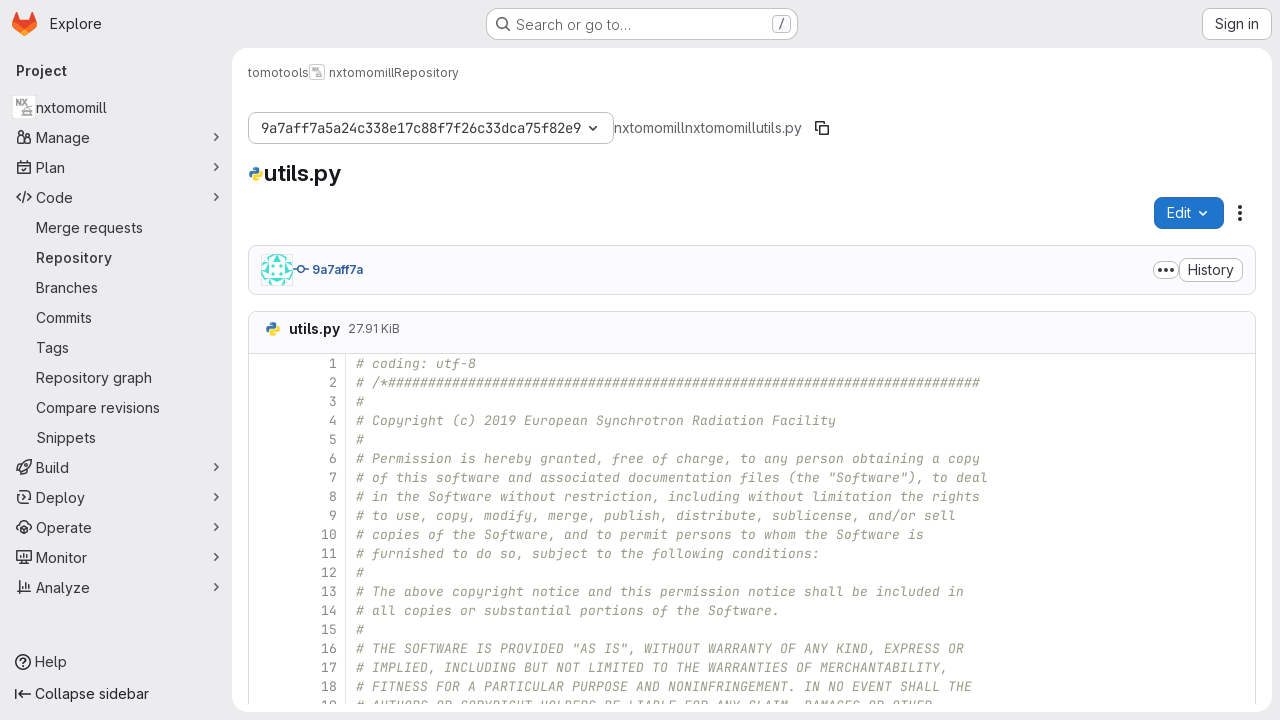

--- FILE ---
content_type: text/javascript; charset=utf-8
request_url: https://gitlab.esrf.fr/assets/webpack/commons-pages.projects.blame.show-pages.projects.blob.show-pages.projects.show-pages.projects.tree.show.1fe49f7f.chunk.js
body_size: 4113
content:
(this.webpackJsonp=this.webpackJsonp||[]).push([["commons-pages.projects.blame.show-pages.projects.blob.show-pages.projects.show-pages.projects.tree.show"],{"0hIY":function(t,e,n){"use strict";n("ZzK0"),n("z6RN"),n("BzOf"),n("v2fZ");var i=n("qjHl"),s=n("tsC0");const o=function(t={}){t.highlightLineClass=t.highlightLineClass||"hll",t.fileHolderSelector=t.fileHolderSelector||".file-holder",t.scrollFileHolder=t.scrollFileHolder||!1,t.hash=t.hash||window.location.hash,t.scrollBehavior=t.scrollBehavior||"smooth",this.options=t,this._hash=t.hash,this.highlightLineClass=t.highlightLineClass,this.setHash=this.setHash.bind(this),this.highlightLine=this.highlightLine.bind(this),this.clickHandler=this.clickHandler.bind(this),this.highlightHash=this.highlightHash.bind(this),this.bindEvents(),this.highlightHash()};o.prototype.bindEvents=function(){var t=this;const e=document.querySelector(this.options.fileHolderSelector);e&&(e.addEventListener("click",this.clickHandler),e.addEventListener("highlight:line",this.highlightHash),window.addEventListener("hashchange",(function(e){return t.highlightHash(e.target.location.hash)})))},o.prototype.highlightHash=function(t,e=!0){let n;if(t&&"string"==typeof t&&(this._hash=t),this.clearHighlight(),""!==this._hash&&(n=this.hashToRange(this._hash),n[0])){this.highlightRange(n);const t="#L"+n[0];e&&Object(i.g)(t,{offset:-100,behavior:this.options.scrollBehavior})}},o.prototype.clickHandler=function(t){if(t.target.matches("a[data-line-number]")){let e;t.preventDefault(),this.clearHighlight();const n=parseInt(t.target.dataset.lineNumber,10),i=this.hashToRange(this._hash);if(!i[0]||!t.shiftKey)return this.setHash(n),this.highlightLine(n);if(t.shiftKey)return e=n<i[0]?[n,i[0]]:[i[0],n],this.setHash(e[0],e[1]),this.highlightRange(e)}},o.prototype.clearHighlight=function(){const t=document.getElementsByClassName(this.highlightLineClass);Array.from(t).forEach((function(t){t.classList.remove(this.highlightLineClass)}),this)},o.prototype.hashToRange=function(t){const e=t.match(/^#?L(\d+)(?:-L?(\d+))?$/);if(e&&e.length){return[parseInt(e[1],10),e[2]?parseInt(e[2],10):null]}return[null,null]},o.prototype.highlightLine=function(t){const e=document.getElementById("LC"+t);e&&e.classList.add(this.highlightLineClass)},o.prototype.highlightRange=function(t){if(t[1]){const e=[],n=t[0]<=t[1]?t:t.reverse();for(let i=t[0];i<=n[1];i+=1)e.push(this.highlightLine(i));return e}return this.highlightLine(t[0])},o.prototype.setHash=function(t,e){let n;return n=e?`#L${t}-${e}`:"#L"+t,this._hash=n,Object(s.b)(n),this.__setLocationHash__(n)},o.prototype.__setLocationHash__=function(t){return window.history.pushState({url:t},document.title,t)},e.a=o},"1lkC":function(t,e,n){"use strict";var i=n("2TqH"),s=n("AxB5"),o=n("LZPs"),r=n("pDO9"),a=n("3twG"),c=n("/lV4"),l=n("qLpH");var h={i18n:{blamePreferences:Object(c.i)("Blame|Blame preferences"),ignoreSpecificRevs:Object(c.i)("Blame|Ignore specific revisions"),learnToIgnore:Object(c.i)("Blame|Learn to ignore specific revisions")},docsLink:Object(l.a)("user/project/repository/files/git_blame.md",{anchor:"ignore-specific-revisions"}),components:{GlDisclosureDropdown:i.a,GlDisclosureDropdownItem:s.a,GlFormCheckbox:o.a,GlDropdownDivider:r.a},props:{hasRevsFile:{type:Boolean,required:!0}},data:()=>({isIgnoring:Object(a.s)("ignore_revs")||!1,isLoading:!1}),methods:{toggleIgnoreRevs(){this.isLoading=!0,Object(a.T)(Object(a.N)({ignore_revs:this.isIgnoring}))},visitDocs(){Object(a.T)(this.$options.docsLink)}}},u=n("tBpV"),d=Object(u.a)(h,(function(){var t=this,e=t._self._c;return e("gl-disclosure-dropdown",{staticClass:"gl-m-3",attrs:{"toggle-text":t.$options.i18n.blamePreferences,loading:t.isLoading}},[t.hasRevsFile?[e("gl-form-checkbox",{staticClass:"!gl-mx-4 gl-pb-2 gl-pt-4",on:{input:t.toggleIgnoreRevs},model:{value:t.isIgnoring,callback:function(e){t.isIgnoring=e},expression:"isIgnoring"}},[t._v(t._s(t.$options.i18n.ignoreSpecificRevs))]),t._v(" "),e("gl-dropdown-divider"),t._v(" "),e("gl-disclosure-dropdown-item",{staticClass:"gl-p-4",on:{action:t.visitDocs}},[t._v(t._s(t.$options.i18n.learnToIgnore))])]:[e("div",{staticClass:"gl-m-3"},[e("gl-disclosure-dropdown-item",{on:{action:t.visitDocs}},[t._v(t._s(t.$options.i18n.learnToIgnore))])],1)]],2)}),[],!1,null,null,null);e.a=d.exports},C5t3:function(t,e,n){"use strict";n.d(e,"a",(function(){return a})),n.d(e,"b",(function(){return c})),n.d(e,"c",(function(){return l}));n("lFMf"),n("gOHk"),n("c9hT");var i,s=n("3twG"),o=n("jHQk");const r=null===(i=document.querySelector(".js-per-page"))||void 0===i||null===(i=i.dataset)||void 0===i?void 0:i.blamePerPage,a=function(t,e=r){if(!e)return"";const n=Math.ceil(parseInt(t,10)/parseInt(e,10));return n<=1?"":n},c=function(t,e){if(!e)return"";const n=new URL(t,Object(s.n)());return n.searchParams.set("page",e),n.search};function l(){const t=document.querySelector(".js-data-file-blob-permalink-url");null==t||t.addEventListener("click",(function(t){var e;(e=t).ctrlKey||e.metaKey||e.shiftKey||(t.preventDefault(),function(){const t=document.querySelector(".js-data-file-blob-permalink-url"),e=null==t?void 0:t.getAttribute("href");e&&Object(s.S)(e)&&(Object(s.Q)({url:e,title:document.title}),Object(s.R)({url:e})&&Object(o.b)(Object(s.u)({url:e})))}())}))}},QRtj:function(t,e,n){"use strict";n.d(e,"a",(function(){return s}));var i=n("v+Mp");const s=function(){const t=document.querySelector(".shortcuts-find-file");t&&t.addEventListener("click",i.default.focusSearchFile)}},U6io:function(t,e){!function(t){var e=t.prototype.stopCallback;t.prototype.stopCallback=function(t,n,i){return!!this.paused||e.call(this,t,n,i)},t.prototype.pause=function(){this.paused=!0},t.prototype.unpause=function(){this.paused=!1},t.init()}(Mousetrap)},jHQk:function(t,e,n){"use strict";n.d(e,"a",(function(){return i})),n.d(e,"b",(function(){return s}));const i=function(t,e,n){if(!t)return void(document.title=n+" · GitLab");const i=t.replace(/^\//,""),s=""===i;document.title=`${s?"Files":i} · ${e} · ${n} · GitLab`};function s(t,e=document){const{title:n=""}=e,i=n.split(" · ");i.length>1&&(i[1]=t,e.title=i.join(" · "))}},tsC0:function(t,e,n){"use strict";n.d(e,"a",(function(){return i})),n.d(e,"b",(function(){return s}));const i=n("ewH8").default.observable({currentHash:window.location.hash}),s=function(t){i.currentHash=t}},"v+Mp":function(t,e,n){"use strict";n.r(e),n.d(e,"LOCAL_MOUSETRAP_DATA_KEY",(function(){return v})),n.d(e,"default",(function(){return j}));var i=n("8Doe"),s=n.n(i),o=(n("B++/"),n("z6RN"),n("47t/"),n("Tznw"),n("IYH6"),n("6yen"),n("OeRx"),n("l/dT"),n("RqS2"),n("Zy7a"),n("cjZU"),n("OAhk"),n("X42P"),n("mHhP"),n("fn0I"),n("UB/6"),n("imhG"),n("dHQd"),n("yoDG"),n("KeS/"),n("tWNI"),n("8d6S"),n("VwWG"),n("IYHS"),n("rIA9"),n("MViX"),n("zglm"),n("GDOA"),n("hlbI"),n("a0mT"),n("u3H1"),n("ta8/"),n("IKCR"),n("nmTw"),n("W2kU"),n("58fc"),n("7dtT"),n("Rhav"),n("uhEP"),n("eppl"),n("ZzK0"),n("BzOf"),n("EmJ/")),r=n.n(o),a=n("ewH8"),c=n("ygVz"),l=n("C83f"),h=n("O6Bj"),u=n("NmEs"),d=n("1OWu"),p=n("yQ8t"),f=n("3twG"),g=n("d08M"),b=n("wQDE");const v="local-mousetrap-instance";function m(t){const e=t.closest(".md-area").find(".js-md"),n=new Map;return e.each((function(){const t=r()(this),e=t.data("md-shortcuts");null!=e&&e.length&&n.set(t,e)})),n}class j{constructor(){var t;this.extensions=new Map,this.onToggleHelp=this.onToggleHelp.bind(this),this.helpModalElement=null,this.helpModalVueInstance=null,this.addAll([[g.Bb,this.onToggleHelp],[g.xb,j.focusSearchFile],[g.wb,j.focusSearch],[g.f,this.focusFilter.bind(this)],[g.Db,j.onTogglePerfBar],[g.H,j.hideAppearingContent],[g.zb,j.onToggleCanary],[g.h,function(){return Object(p.a)(".brand-logo")}],[g.G,function(){return Object(p.a)(".shortcuts-todos")}],[g.g,function(){return Object(p.a)(".dashboard-shortcuts-activity")}],[g.B,function(){return Object(p.a)(".dashboard-shortcuts-issues")}],[g.C,function(){return Object(p.a)(".dashboard-shortcuts-merge_requests, .js-merge-request-dashboard-shortcut")}],[g.E,function(){return Object(p.a)(".dashboard-shortcuts-review_requests, .js-merge-request-dashboard-shortcut")}],[g.D,function(){return Object(p.a)(".dashboard-shortcuts-projects")}],[g.A,function(){return Object(p.a)(".dashboard-shortcuts-groups")}],[g.i,function(){return Object(p.a)(".dashboard-shortcuts-milestones")}],[g.F,function(){return Object(p.a)(".dashboard-shortcuts-snippets")}],[g.Cb,j.toggleMarkdownPreview],[g.b,j.focusDuoChat]]),Object(h.c)((function(t,e,n){return!Object(g.Hb)(g.Cb).includes(n)&&void 0})),null!==(t=gon)&&void 0!==t&&null!==(t=t.features)&&void 0!==t&&t.findAndReplace&&(this.add(g.d,j.toggleFindAndReplaceBar),Object(h.c)((function(t,e,n){return!Object(g.Hb)(g.d).includes(n)&&void 0}))),r()(document).on("click",".js-shortcuts-modal-trigger",this.onToggleHelp),Object(b.b)()&&Object(b.a)(),this.filterSelectors=["input[type=search]:not(#diff-tree-search)",".gl-filtered-search-term-input",".filtered-search"]}addExtension(t,e=[],n=new Set){n.add(t);let i=this.extensions.get(t);if(!i){for(const e of null!==(s=t.dependencies)&&void 0!==s?s:[]){var s;n.has(e)||e===j||(n.add(e),this.addExtension(e,[],n))}i=new t(this,...e),this.extensions.set(t,i)}return n.delete(t),i}add(t,e){h.b.bind(Object(g.Hb)(t),e)}addAll(t){var e=this;t.forEach((function(t){return e.add(...t)}))}onToggleHelp(t){var e=this;null!=t&&t.preventDefault&&t.preventDefault(),this.helpModalElement&&this.helpModalVueInstance?(this.helpModalVueInstance.$destroy(),this.helpModalElement.remove(),this.helpModalElement=null,this.helpModalVueInstance=null):(this.helpModalElement=document.createElement("div"),document.body.append(this.helpModalElement),this.helpModalVueInstance=new a.default({el:this.helpModalElement,components:{ShortcutsHelp:function(){return Promise.all([n.e("77a00e0c"),n.e("e440161e"),n.e("0f9ea0c3"),n.e("2b5e4ff1")]).then(n.bind(null,"exIq"))}},render:function(t){return t("shortcuts-help",{on:{hidden:e.onToggleHelp}})}}))}static onTogglePerfBar(t){t.preventDefault();Object(u.H)(Object(u.j)("perf_bar_enabled"))?Object(u.M)("perf_bar_enabled","false",{path:"/"}):Object(u.M)("perf_bar_enabled","true",{path:"/"}),Object(f.G)()}static onToggleCanary(t){t.preventDefault();const e=Object(u.H)(Object(u.j)("gitlab_canary"));Object(u.M)("gitlab_canary",(!e).toString(),{expires:365,path:"/"}),Object(f.G)()}static toggleMarkdownPreview(t){r()(document).triggerHandler("markdown-preview:toggle",[t])}static toggleFindAndReplaceBar(t){r()(document).triggerHandler("markdown-editor:find-and-replace",[t])}focusFilter(t){const e=document.querySelectorAll(this.filterSelectors.join(",")),n=Array.from(e).find((function(t){return t.offsetParent}));null==n||n.focus(),t.preventDefault()}static focusSearch(t){var e;null===(e=document.querySelector("#super-sidebar-search"))||void 0===e||e.click(),c.a.trackEvent("press_keyboard_shortcut_to_activate_command_palette"),t.preventDefault&&t.preventDefault()}static async focusSearchFile(t){var e,n;if(!/^projects:/.test(document.body.dataset.page))return;null!=t&&t.key&&c.a.trackEvent(l.f),null==t||t.preventDefault(),null===(e=document.querySelector("#super-sidebar-search"))||void 0===e||e.click();const i=await Object(d.n)("#super-sidebar-search-modal #search");if(!i)return;const s=null===(n=document.querySelector(".js-repo-breadcrumbs"))||void 0===n?void 0:n.dataset.currentPath;i.value="~"+(s?s+"/":""),i.dispatchEvent(new Event("input"))}static hideAppearingContent(t){document.querySelectorAll(".tooltip, .popover").forEach((function(t){t.style.display="none"})),t.preventDefault&&t.preventDefault()}static focusDuoChat(t){var e;null===(e=document.querySelector(".js-tanuki-bot-chat-toggle"))||void 0===e||e.click(),t.preventDefault&&t.preventDefault()}static initMarkdownEditorShortcuts(t,e){const n=m(t),i=new h.b(t[0]);t.data(v,i),n.forEach((function(t,n){i.bind(t,(function(t){t.preventDefault(),e(n)}))}));const o=s()([...n.values()]),r=h.b.prototype.stopCallback;i.stopCallback=function(t,e,n){return!o.includes(n)&&r.call(this,t,e,n)}}static removeMarkdownEditorShortcuts(t){const e=t.data(v);e&&m(t).forEach((function(t){e.unbind(t)}))}}},wQDE:function(t,e,n){"use strict";n.d(e,"b",(function(){return s})),n.d(e,"a",(function(){return o}));var i=n("O6Bj");n("U6io");const s=function(){return!window.gon.keyboard_shortcuts_enabled};function o(){localStorage.setItem("shortcutsDisabled",!0),i.b.pause()}}}]);
//# sourceMappingURL=commons-pages.projects.blame.show-pages.projects.blob.show-pages.projects.show-pages.projects.tree.show.1fe49f7f.chunk.js.map